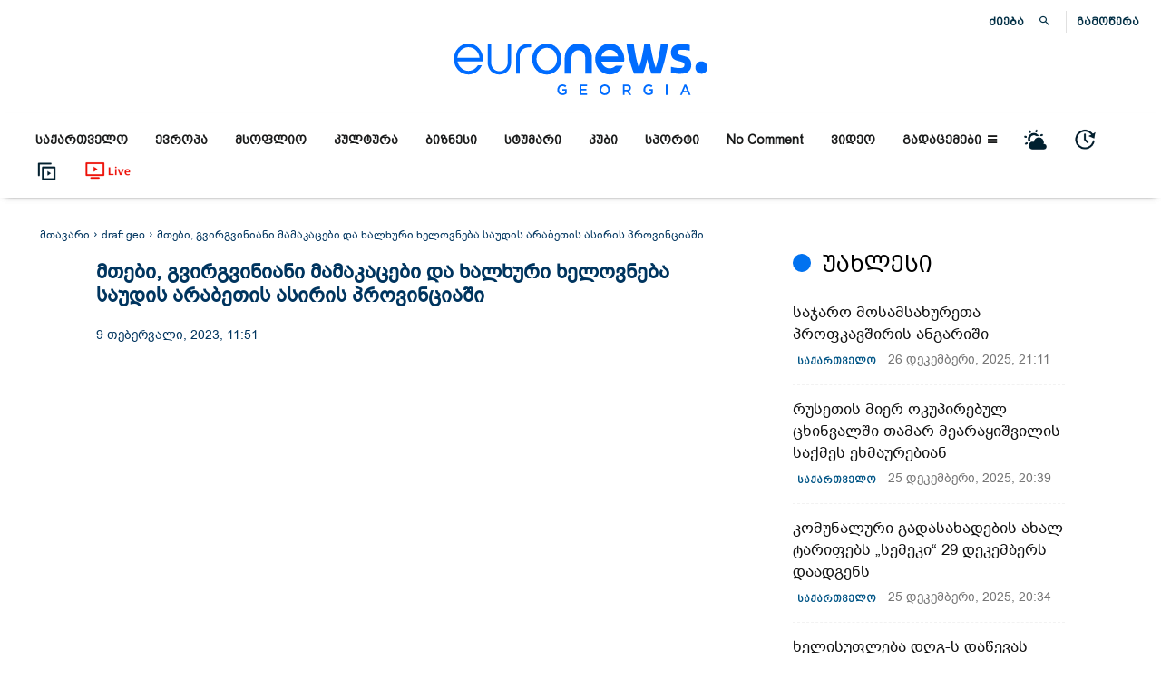

--- FILE ---
content_type: image/svg+xml
request_url: https://euronewsgeorgia.com/wp-content/uploads/2020/10/Artboard-1.svg
body_size: 4939
content:
<svg id="Layer_1" data-name="Layer 1" xmlns="http://www.w3.org/2000/svg" xmlns:xlink="http://www.w3.org/1999/xlink" viewBox="0 0 80 80">
  <defs>
    <style>
      .cls-1 {
        isolation: isolate;
      }
    </style>
  </defs>
  <title>Artboard 1</title>
  <image class="cls-1" width="80" height="71" transform="translate(0 9)" xlink:href="[data-uri]"/>
</svg>


--- FILE ---
content_type: image/svg+xml
request_url: https://euronewsgeorgia.com/wp-content/uploads/2020/10/2Artboard-11.svg
body_size: 5658
content:
<svg id="Layer_1" data-name="Layer 1" xmlns="http://www.w3.org/2000/svg" xmlns:xlink="http://www.w3.org/1999/xlink" viewBox="0 0 80 80">
  <title>2Artboard 11</title>
  <image width="80" height="80" transform="translate(0.09 8)" xlink:href="[data-uri]"/>
</svg>


--- FILE ---
content_type: image/svg+xml
request_url: https://euronewsgeorgia.com/wp-content/uploads/2020/10/3Artboard-11.svg
body_size: 9246
content:
<svg id="Layer_1" data-name="Layer 1" xmlns="http://www.w3.org/2000/svg" xmlns:xlink="http://www.w3.org/1999/xlink" viewBox="0 0 164.57 80">
  <title>3Artboard 11</title>
  <image width="180" height="80" transform="translate(-8.23 8)" xlink:href="[data-uri]"/>
</svg>


--- FILE ---
content_type: image/svg+xml
request_url: https://euronewsgeorgia.com/wp-content/uploads/2020/10/Artboard-11-2.svg
body_size: 13571
content:
<svg id="Layer_1" data-name="Layer 1" xmlns="http://www.w3.org/2000/svg" xmlns:xlink="http://www.w3.org/1999/xlink" viewBox="0 0 80 80">
  <title>Artboard 11</title>
  <image width="80" height="80" transform="translate(0 4)" xlink:href="[data-uri]"/>
</svg>
